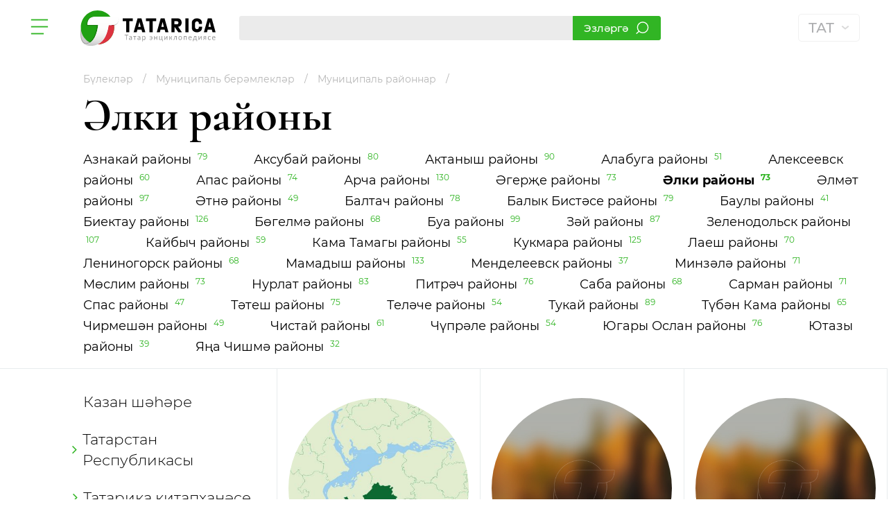

--- FILE ---
content_type: text/html; charset=UTF-8
request_url: https://tatarica.org/tat/razdely/municipalnye-obrazovaniya/municipalnye-rajony/lki-rajony
body_size: 12340
content:
<!DOCTYPE html>
<html lang="ru">
<head>

  <!--    -->
  <meta name="viewport" content="width=device-width, initial-scale=1">
  <meta charset="utf-8">

  <meta property="og:title" content="Tatarica" />
  <meta property="og:description" content="Татарская энциклопедия" />
  <meta property="og:image" content="https://tatarica.org/application/themes/tatarica/img/faviconTat.png" />

  <link rel="shortcut icon" href="/application/themes/tatarica/img/faviconTat.png" type="image/x-icon">

<!--  <link href="https://fonts.googleapis.com/css?family=Montserrat:100,100i,200,200i,300,300i,400,400i,500,500i,600,600i,700,700i,800,800i,900,900i&amp;subset=cyrillic,cyrillic-ext,latin-ext,vietnamese" rel="stylesheet">-->

<!--  FONTS -->
<!--  Montserrat font-->
  <link rel="preload" as="font" type="font/woff2"
        href="/application/themes/tatarica/fonts/Montserrat/montserrat-v14-cyrillic-ext_latin-ext_latin_cyrillic-300.woff2" crossorigin>
  <link rel="preload" as="font" type="font/woff2"
        href="/application/themes/tatarica/fonts/Montserrat/montserrat-v14-cyrillic-ext_latin-ext_latin_cyrillic-regular.woff2" crossorigin>
  <link rel="preload" as="font" type="font/woff2"
        href="/application/themes/tatarica/fonts/Montserrat/montserrat-v14-cyrillic-ext_latin-ext_latin_cyrillic-500.woff2" crossorigin>
  <link rel="preload" as="font" type="font/woff2"
        href="/application/themes/tatarica/fonts/Montserrat/montserrat-v14-cyrillic-ext_latin-ext_latin_cyrillic-700.woff2" crossorigin>

<!--  STYLES-->
<!--  assets-->
  <link rel="stylesheet" href="/application/themes/tatarica/assets/bootstrap-3.3.7/css/bootstrap.min.css">
  <link rel="stylesheet" href="/application/themes/tatarica/assets/bootstrap-3.3.7/css/bootstrap-theme.min.css">

  <link rel="stylesheet" href="/application/themes/tatarica/assets/slick/slick.css">
  <link rel="stylesheet" href="/application/themes/tatarica/assets/slick/slick-theme.css">

  <link rel="stylesheet" href="/application/themes/tatarica/assets/masonry-new/css/default.css">
  <link rel="stylesheet" href="/application/themes/tatarica/assets/masonry-new/css/component.css">

  <link rel="stylesheet" href="/application/themes/tatarica/assets/custom-scroll/jquery.mCustomScrollbar.min.css">

  <link rel="stylesheet" href="/application/themes/tatarica/assets/video-js/video-js.min.css">

<!--tatarica theme-->
  <link href="/application/files/cache/css/tatarica/tatarica.css?ts=1741077545" rel="stylesheet" type="text/css" media="all">
<!--  для корректного отображения панели управления системой - КОГДА ПОЛЬЗОВАТЕЛЬ ЗАЛОГИНЕН -->
  <link href="/application/files/cache/css/tatarica/tatarica-concrete.css?ts=1741077545" rel="stylesheet" type="text/css" media="all">
<!--  JQUERY-->

  
<title>Әлки районы :: Татарская энциклопедия TATARICA</title>

<meta name="generator" content="concrete5 - 8.4.0"/>
<link rel="canonical" href="https://tatarica.org/tat/razdely/municipalnye-obrazovaniya/municipalnye-rajony/lki-rajony">
<script type="text/javascript">
    var CCM_DISPATCHER_FILENAME = "/index.php";
    var CCM_CID = 6039;
    var CCM_EDIT_MODE = false;
    var CCM_ARRANGE_MODE = false;
    var CCM_IMAGE_PATH = "/concrete/images";
    var CCM_TOOLS_PATH = "/index.php/tools/required";
    var CCM_APPLICATION_URL = "https://tatarica.org";
    var CCM_REL = "";
    var CCM_ACTIVE_LOCALE = "tt_TT";
</script>

<link href="/concrete/css/font-awesome.css" rel="stylesheet" type="text/css" media="all">
<script type="text/javascript" src="/concrete/js/jquery.js"></script>
<!--[if lt IE 9]><script type="text/javascript" src="/concrete/js/ie/html5-shiv.js"></script><![endif]-->
<!--[if lt IE 9]><script type="text/javascript" src="/concrete/js/ie/respond.js"></script><![endif]-->
<!-- Yandex.Metrika counter -->
<script type="text/javascript" >
   (function(m,e,t,r,i,k,a){m[i]=m[i]||function(){(m[i].a=m[i].a||[]).push(arguments)};
   m[i].l=1*new Date();k=e.createElement(t),a=e.getElementsByTagName(t)[0],k.async=1,k.src=r,a.parentNode.insertBefore(k,a)})
   (window, document, "script", "https://mc.yandex.ru/metrika/tag.js", "ym");

   ym(52677412, "init", {
        clickmap:true,
        trackLinks:true,
        accurateTrackBounce:true,
        webvisor:true
   });
</script>
<noscript><div><img src="https://mc.yandex.ru/watch/52677412" style="position:absolute; left:-9999px;" alt="" /></div></noscript>
<!-- /Yandex.Metrika counter -->
</head>

<body class="tatarica">

<div class="ccm-page page-type-page-type-chapter page-template-page-template-chapter">
<!--по умолчанию белый-->
<header class="header-inner">

  <div class="container">
    <div class="inner-page-content-wrapper">
      <div class="zero-part">
        <div id="navigate-link" class="navigate-toggle"></div>
        <nav class="navigate">
    <div class="navigate-back">
        <svg xmlns="https://www.w3.org/2000/svg" xmlns:xlink="https://www.w3.org/1999/xlink" version="1.1" id="Слой_1" x="0px" y="0px" viewbox="0 0 436 840" preserveAspectRatio="xMinYMid" style="enable-background:new 0 0 436 840;" xml:space="preserve">
                    <style type="text/css">
                        .st4 {
                            fill-rule: evenodd;
                            clip-rule: evenodd;
                            fill: #40bd32;
                        }

                        .st5 {
                            fill-rule: evenodd;
                            clip-rule: evenodd;
                            fill: #55c449;
                        }

                    </style>
            <g xmlns="https://www.w3.org/2000/svg">
                <path class="st4" d="M402.9,445.9c0,0-128.1-45.7-163.2,66.1c-35.1,111.8-36.6,177.3-79.4,229.2C106,807,50,798.5,50,798.5v-670   c0,0,26.9,17.8,44.1,57.3c26.1,60,26.5,101.4,26.5,101.4s48.6-15.1,79.4,17.6s30.9,66.1,30.9,66.1s60.6-31.1,116.1-1.4   C402.2,399,402.9,445.9,402.9,445.9z"></path>
            </g>
            <g xmlns="https://www.w3.org/2000/svg">
                <path class="st5" d="M50,693.6c0,0,58.7,1.8,102.1-78.1c16.1-29.6,17.2-85.2,38.9-142.7c18.8-49.7,49.1-66.3,49.1-66.3   s-34-7.2-65.4,0c-31.4,7.3-51.3,29.4-51.3,29.4s3.8-38.2-29.3-73.6c-33.1-35.4-44-51.5-44-51.5V693.6z"></path>
            </g>
                  </svg>
    </div>
    <div class="navigate-header"></div>
    <div class="navigate-body scroll">
        <div class="navigate-body flex">
            <ul>
                                    <li>
                        <a class="first-level" href="/tat/chronograph">Хронограф</a>
                    </li>
                                    <li>
                        <a class="first-level" href="/tat/personalities">А дан Я га кадәр</a>
                    </li>
                                    <li>
                        <a class="first-level" href="/tat/personal_account">Личный кабинет</a>
                    </li>
                                    <li>
                        <a class="first-level" href="/tat/about_us_tat">Безнең турында</a>
                    </li>
                                    <li>
                        <a class="second-level" href="/tat/about_us_tat/tatar-enciklopediyase-avtorlary">Татар энциклопедиясе авторлары</a>
                    </li>
                                    <li>
                        <a class="second-level" href="/tat/about_us_tat/proekt-turynda">Tatarica проекты турында</a>
                    </li>
                                    <li>
                        <a class="second-level" href="/tat/about_us_tat/proekt-komandasy">Проект командасы</a>
                    </li>
                            </ul>
            <ul>
                                    <li>
                        <a class="first-level" href="/tat/razdely">Бүлекләр</a>
                    </li>
                                    <li>
                        <a class="second-level" href="/tat/razdely/kazan">Казан шәһәре</a>
                    </li>
                                    <li>
                        <a class="second-level" href="/tat/razdely/respublika-tatarstan">Татарстан Республикасы</a>
                    </li>
                                    <li>
                        <a class="second-level" href="/tat/razdely/tatarika-kitaphanse">Татарика китапханәсе</a>
                    </li>
                                    <li>
                        <a class="second-level" href="/tat/razdely/istoriya">Тарих</a>
                    </li>
                                    <li>
                        <a class="second-level" href="/tat/razdely/narody">Халыклар</a>
                    </li>
                                    <li>
                        <a class="second-level" href="/tat/razdely/nauka">Фән</a>
                    </li>
                                    <li>
                        <a class="second-level" href="/tat/razdely/obrazovanie">Мәгариф</a>
                    </li>
                                    <li>
                        <a class="second-level" href="/tat/razdely/zdravoohranenie">Сәламәтлек саклау</a>
                    </li>
                                    <li>
                        <a class="second-level" href="/tat/razdely/kultura">Мәдәният</a>
                    </li>
                                    <li>
                        <a class="second-level" href="/tat/razdely/religiya">Дин</a>
                    </li>
                                    <li>
                        <a class="second-level" href="/tat/razdely/priroda">Табигать</a>
                    </li>
                                    <li>
                        <a class="second-level" href="/tat/razdely/municipalnye-obrazovaniya">Муниципаль берәмлекләр</a>
                    </li>
                                    <li>
                        <a class="second-level" href="/tat/razdely/ekonomika">Икътисад</a>
                    </li>
                                    <li>
                        <a class="second-level" href="/tat/razdely/sport">Спорт</a>
                    </li>
                                    <li>
                        <a class="second-level" href="/tat/razdely/sredstva-massovoj-informacii">Массакүләм мәгълүмат чаралары</a>
                    </li>
                                    <li>
                        <a class="second-level" href="/tat/razdely/voennoe-delo">Хәрби эш</a>
                    </li>
                                    <li>
                        <a class="second-level" href="/tat/razdely/hh-jz-hronikasy">ХХ йөз хроникасы</a>
                    </li>
                                    <li>
                        <a class="second-level" href="/tat/razdely/hh-jz-hronikasy/vatandashlar">Ватандашлар</a>
                    </li>
                                    <li>
                        <a class="second-level" href="/tat/razdely/rossijskaya-federaciya">Татарлар күпләп яши торган урыннар</a>
                    </li>
                                    <li>
                        <a class="second-level" href="/tat/razdely/ischeznuvshie-naselennye-punkty">Юкка чыккан авыллар</a>
                    </li>
                            </ul>
        </div>
    </div>
    <div class="navigate-footer flex">
        <div class="navigate-footer-left">
            <p>© 2026. Tatarica.</p>
            <p>Татар энциклопедиясе</p>
        </div>
        <div class="navigate-footer-right">
            <p>Коммерциячел булмаган фәнни, мәдәни, уку-укыту проекты.</p>
        </div>
    </div>
</nav>        <a class="logo" href="/tat"><img src="/application/themes/tatarica/img/logo-tat.svg" alt=""></a>
      </div>
      <div class="first-part">
        <div class="toolbar">
    <div class="toolbar-wrapper">
        <form id="search" class="search flex"
              action="/tat/search">
            <input class="search-field" name="search" type="search" id="search_box" autocomplete="off" autocapitalize="off" spellcheck="false"
                   value="">
            <div class="search-control-panel">
                <button type="button" class="button search-microphone-button" id="voice_trigger" title="Голосовой поиск"></button>
                <button class="button search-button" id="search_button">Эзләргә</button>
            </div>
        </form>
    </div>
</div>

<link rel="stylesheet" type="text/css" href="/application/themes/tatarica/css/search.css" >
<script src="/application/themes/tatarica/js-original/search.js?1"></script>
<script type="text/javascript">
    var homepath = '/tat';
    $(document).ready(function () {
        $('#search_box').autoComplete({
            url: homepath + '/search/gethint',
        });
    });
</script>      </div>
      <div class="second-part ">  </div>

      <div class="third-part flex">

        <a class="search-icon-button" href="/tat/search"><span>Поиск</span></a>

                          <div class="lang">
  <div class="lang-current" data-locale="tt_TT">
    <span>ТАТ</span>
  </div>
  <div class="lang-dropdown">
    <ul>
                    <li data-locale="ru_RU">РУС</li>
                    <li data-locale="tt_TT">ТАТ</li>
            </ul>
  </div>
</div>        
      </div>

    </div>
  </div>

</header>
<main>
    <div class="chapter-page">

        <div id="articleListView">
            <div class="page-top">
                <div class="page-wrapper">
                    <div class="page-top-breadcrumbs" id="breadcrumbView">
                            <a onClick="breadcrumbsToChapters(0); refreshChapters(440)" data-index="0" style="cursor: pointer">
        <span>Бүлекләр</span>
    </a>
    <a onClick="breadcrumbsToChapters(1); refreshChapters(453)" data-index="1" style="cursor: pointer">
        <span>Муниципаль берәмлекләр</span>
    </a>
    <a onClick="breadcrumbsToChapters(2); refreshChapters(496)" data-index="2" style="cursor: pointer">
        <span>Муниципаль районнар</span>
    </a>
                    </div>
                    <div class="page-top-panel page-top-panel--2-rows">
                        <div id="selectedChapterView">
                            <div class="page-top-title">
    Әлки районы</div>                        </div>
                        <div class="page-top-navigation" id="subChaptersView">
                                <a onClick="refreshChapters(6037)" style="cursor: pointer">
                Азнакай районы                    <sup>
                79            </sup>
                    </a>
    <a onClick="refreshChapters(6038)" style="cursor: pointer">
                Аксубай районы                    <sup>
                80            </sup>
                    </a>
    <a onClick="refreshChapters(6879)" style="cursor: pointer">
                Актаныш районы                    <sup>
                90            </sup>
                    </a>
    <a onClick="refreshChapters(8400)" style="cursor: pointer">
                Алабуга районы                    <sup>
                51            </sup>
                    </a>
    <a onClick="refreshChapters(6880)" style="cursor: pointer">
                Алексеевск районы                    <sup>
                60            </sup>
                    </a>
    <a onClick="refreshChapters(5787)" style="cursor: pointer">
                Апас районы                    <sup>
                74            </sup>
                    </a>
    <a onClick="refreshChapters(2260)" style="cursor: pointer">
                Арча районы                    <sup>
                130            </sup>
                    </a>
    <a onClick="refreshChapters(5962)" style="cursor: pointer">
                Әгерҗе районы                    <sup>
                73            </sup>
                    </a>
    <a onClick="refreshChapters(6039)" style="cursor: pointer">
        <b>        Әлки районы                    <sup>
                73            </sup>
                </b>    </a>
    <a onClick="refreshChapters(6881)" style="cursor: pointer">
                Әлмәт районы                    <sup>
                97            </sup>
                    </a>
    <a onClick="refreshChapters(2200)" style="cursor: pointer">
                Әтнә районы                    <sup>
                49            </sup>
                    </a>
    <a onClick="refreshChapters(3851)" style="cursor: pointer">
                Балтач районы                    <sup>
                78            </sup>
                    </a>
    <a onClick="refreshChapters(22160)" style="cursor: pointer">
                Балык Бистәсе районы                    <sup>
                79            </sup>
                    </a>
    <a onClick="refreshChapters(8060)" style="cursor: pointer">
                Баулы районы                    <sup>
                41            </sup>
                    </a>
    <a onClick="refreshChapters(21027)" style="cursor: pointer">
                Биектау районы                    <sup>
                126            </sup>
                    </a>
    <a onClick="refreshChapters(6882)" style="cursor: pointer">
                Бөгелмә районы                    <sup>
                68            </sup>
                    </a>
    <a onClick="refreshChapters(8212)" style="cursor: pointer">
                Буа районы                    <sup>
                99            </sup>
                    </a>
    <a onClick="refreshChapters(8355)" style="cursor: pointer">
                Зәй районы                    <sup>
                87            </sup>
                    </a>
    <a onClick="refreshChapters(19432)" style="cursor: pointer">
                Зеленодольск районы                    <sup>
                107            </sup>
                    </a>
    <a onClick="refreshChapters(18338)" style="cursor: pointer">
                Кайбыч районы                    <sup>
                59            </sup>
                    </a>
    <a onClick="refreshChapters(18934)" style="cursor: pointer">
                Кама Тамагы районы                    <sup>
                55            </sup>
                    </a>
    <a onClick="refreshChapters(17124)" style="cursor: pointer">
                Кукмара районы                    <sup>
                125            </sup>
                    </a>
    <a onClick="refreshChapters(20112)" style="cursor: pointer">
                Лаеш районы                    <sup>
                70            </sup>
                    </a>
    <a onClick="refreshChapters(18100)" style="cursor: pointer">
                Лениногорск районы                    <sup>
                68            </sup>
                    </a>
    <a onClick="refreshChapters(20733)" style="cursor: pointer">
                Мамадыш районы                    <sup>
                133            </sup>
                    </a>
    <a onClick="refreshChapters(19292)" style="cursor: pointer">
                Менделеевск районы                    <sup>
                37            </sup>
                    </a>
    <a onClick="refreshChapters(12722)" style="cursor: pointer">
                Минзәлә районы                    <sup>
                71            </sup>
                    </a>
    <a onClick="refreshChapters(14843)" style="cursor: pointer">
                Мөслим районы                    <sup>
                73            </sup>
                    </a>
    <a onClick="refreshChapters(33460)" style="cursor: pointer">
                Нурлат районы                    <sup>
                83            </sup>
                    </a>
    <a onClick="refreshChapters(28969)" style="cursor: pointer">
                Питрәч районы                    <sup>
                76            </sup>
                    </a>
    <a onClick="refreshChapters(29888)" style="cursor: pointer">
                Саба районы                    <sup>
                68            </sup>
                    </a>
    <a onClick="refreshChapters(31787)" style="cursor: pointer">
                Сарман районы                    <sup>
                71            </sup>
                    </a>
    <a onClick="refreshChapters(29299)" style="cursor: pointer">
                Спас районы                    <sup>
                47            </sup>
                    </a>
    <a onClick="refreshChapters(36776)" style="cursor: pointer">
                Тәтеш районы                    <sup>
                75            </sup>
                    </a>
    <a onClick="refreshChapters(36953)" style="cursor: pointer">
                Теләче районы                    <sup>
                54            </sup>
                    </a>
    <a onClick="refreshChapters(31998)" style="cursor: pointer">
                Тукай районы                    <sup>
                89            </sup>
                    </a>
    <a onClick="refreshChapters(34946)" style="cursor: pointer">
                Түбән Кама районы                    <sup>
                65            </sup>
                    </a>
    <a onClick="refreshChapters(37203)" style="cursor: pointer">
                Чирмешән районы                    <sup>
                49            </sup>
                    </a>
    <a onClick="refreshChapters(37626)" style="cursor: pointer">
                Чистай районы                    <sup>
                61            </sup>
                    </a>
    <a onClick="refreshChapters(16475)" style="cursor: pointer">
                Чүпрәле районы                    <sup>
                54            </sup>
                    </a>
    <a onClick="refreshChapters(9971)" style="cursor: pointer">
                Югары Ослан районы                    <sup>
                76            </sup>
                    </a>
    <a onClick="refreshChapters(33361)" style="cursor: pointer">
                Ютазы районы                    <sup>
                39            </sup>
                    </a>
    <a onClick="refreshChapters(32761)" style="cursor: pointer">
                Яңа Чишмә районы                    <sup>
                32            </sup>
                    </a>
                        </div>
                        <div class="chapter-page-filters filters">
                            <div class="chapter-page-filters__block filters__block" id="selectListView">
                                        <div class="custom-select" data-parentCID="440">
        <div class="custom-select__select">
            <div class="custom-select__select-text">Муниципаль берәмлекләр</div>
            <div class="custom-select__trigger">
                <div class="custom-select__trigger-arrow"></div>
            </div>
        </div>
        <div class="custom-select__dropdown">
            <ul>
                                                        <li  data-CID="440">
                        Все                    </li>
                                                        <li  data-CID="539">
                        Казан шәһәре                    </li>
                                                        <li  data-CID="443">
                        Татарстан Республикасы                    </li>
                                                        <li  data-CID="27043">
                        Татарика китапханәсе                    </li>
                                                        <li  data-CID="446">
                        Тарих                    </li>
                                                        <li  data-CID="444">
                        Халыклар                    </li>
                                                        <li  data-CID="447">
                        Фән                    </li>
                                                        <li  data-CID="448">
                        Мәгариф                    </li>
                                                        <li  data-CID="449">
                        Сәламәтлек саклау                    </li>
                                                        <li  data-CID="450">
                        Мәдәният                    </li>
                                                        <li  data-CID="451">
                        Дин                    </li>
                                                        <li class="current" data-CID="453">
                        Муниципаль берәмлекләр                    </li>
                                                        <li  data-CID="452">
                        Табигать                    </li>
                                                        <li  data-CID="454">
                        Икътисад                    </li>
                                                        <li  data-CID="455">
                        Спорт                    </li>
                                                        <li  data-CID="456">
                        Массакүләм мәгълүмат чаралары                    </li>
                                                        <li  data-CID="457">
                        Хәрби эш                    </li>
                                                        <li  data-CID="1633">
                        ХХ йөз хроникасы                    </li>
                                                        <li  data-CID="2107">
                        Төп мәкалә                    </li>
                                                        <li  data-CID="7443">
                        Татарлар күпләп яши торган урыннар                    </li>
                                                        <li  data-CID="9290">
                        Юкка чыккан авыллар                    </li>
                                                        <li  data-CID="17146">
                        Өстәмә                    </li>
                                                        <li  data-CID="33173">
                        «Минем укытучым / Укытучым минем» Республика конкурсы җиңүчеләре һәм призерлары                    </li>
                                                        <li  data-CID="33909">
                        Конференцияләр                    </li>
                            </ul>
        </div>
    </div>
        <div class="custom-select" data-parentCID="453">
        <div class="custom-select__select">
            <div class="custom-select__select-text">Муниципаль районнар</div>
            <div class="custom-select__trigger">
                <div class="custom-select__trigger-arrow"></div>
            </div>
        </div>
        <div class="custom-select__dropdown">
            <ul>
                                                        <li  data-CID="453">
                        Все                    </li>
                                                        <li  data-CID="474">
                        Шәһәр округлары                    </li>
                                                        <li  data-CID="486">
                        Шәһәр җирлекләре                    </li>
                                                        <li class="current" data-CID="496">
                        Муниципаль районнар                    </li>
                            </ul>
        </div>
    </div>
        <div class="custom-select" data-parentCID="496">
        <div class="custom-select__select">
            <div class="custom-select__select-text">Әлки районы</div>
            <div class="custom-select__trigger">
                <div class="custom-select__trigger-arrow"></div>
            </div>
        </div>
        <div class="custom-select__dropdown">
            <ul>
                                                        <li  data-CID="496">
                        Все                    </li>
                                                        <li  data-CID="6037">
                        Азнакай районы                    </li>
                                                        <li  data-CID="6038">
                        Аксубай районы                    </li>
                                                        <li  data-CID="6879">
                        Актаныш районы                    </li>
                                                        <li  data-CID="8400">
                        Алабуга районы                    </li>
                                                        <li  data-CID="6880">
                        Алексеевск районы                    </li>
                                                        <li  data-CID="5787">
                        Апас районы                    </li>
                                                        <li  data-CID="2260">
                        Арча районы                    </li>
                                                        <li  data-CID="5962">
                        Әгерҗе районы                    </li>
                                                        <li class="current" data-CID="6039">
                        Әлки районы                    </li>
                                                        <li  data-CID="6881">
                        Әлмәт районы                    </li>
                                                        <li  data-CID="2200">
                        Әтнә районы                    </li>
                                                        <li  data-CID="3851">
                        Балтач районы                    </li>
                                                        <li  data-CID="22160">
                        Балык Бистәсе районы                    </li>
                                                        <li  data-CID="8060">
                        Баулы районы                    </li>
                                                        <li  data-CID="21027">
                        Биектау районы                    </li>
                                                        <li  data-CID="6882">
                        Бөгелмә районы                    </li>
                                                        <li  data-CID="8212">
                        Буа районы                    </li>
                                                        <li  data-CID="8355">
                        Зәй районы                    </li>
                                                        <li  data-CID="19432">
                        Зеленодольск районы                    </li>
                                                        <li  data-CID="18338">
                        Кайбыч районы                    </li>
                                                        <li  data-CID="18934">
                        Кама Тамагы районы                    </li>
                                                        <li  data-CID="17124">
                        Кукмара районы                    </li>
                                                        <li  data-CID="20112">
                        Лаеш районы                    </li>
                                                        <li  data-CID="18100">
                        Лениногорск районы                    </li>
                                                        <li  data-CID="20733">
                        Мамадыш районы                    </li>
                                                        <li  data-CID="19292">
                        Менделеевск районы                    </li>
                                                        <li  data-CID="12722">
                        Минзәлә районы                    </li>
                                                        <li  data-CID="14843">
                        Мөслим районы                    </li>
                                                        <li  data-CID="33460">
                        Нурлат районы                    </li>
                                                        <li  data-CID="28969">
                        Питрәч районы                    </li>
                                                        <li  data-CID="29888">
                        Саба районы                    </li>
                                                        <li  data-CID="31787">
                        Сарман районы                    </li>
                                                        <li  data-CID="29299">
                        Спас районы                    </li>
                                                        <li  data-CID="36776">
                        Тәтеш районы                    </li>
                                                        <li  data-CID="36953">
                        Теләче районы                    </li>
                                                        <li  data-CID="31998">
                        Тукай районы                    </li>
                                                        <li  data-CID="34946">
                        Түбән Кама районы                    </li>
                                                        <li  data-CID="37203">
                        Чирмешән районы                    </li>
                                                        <li  data-CID="37626">
                        Чистай районы                    </li>
                                                        <li  data-CID="16475">
                        Чүпрәле районы                    </li>
                                                        <li  data-CID="9971">
                        Югары Ослан районы                    </li>
                                                        <li  data-CID="33361">
                        Ютазы районы                    </li>
                                                        <li  data-CID="32761">
                        Яңа Чишмә районы                    </li>
                            </ul>
        </div>
    </div>
                            </div>
                            <div class="close-all-filters" onClick="closeAllFilters();">&nbsp;</div>
                        </div>
                    </div>
                </div>
            </div>

            <div class="chapter-page-main">
                <div class="page-wrapper">
                    <div class="row">
                        <div class="col-xs-12 col-sm-4 col-md-3 chapter-page-sidebar">
                            <div class="chapter-page-sidebar-menu">
                                <div class="sidebar-menu" id="chaptersView">
                                        <div class="panel-group " id="accordion">
                    <div class="panel panel-default ">

                <div class="panel-heading">
                    <div class="panel-title" onClick="refreshChapters(539)">
                        <a data-toggle="collapse" data-parent="#accordion" href="#collapse-539" >
                            <i class="arrow fa fa-angle-right"></i>
                            Казан шәһәре                        </a>
                    </div>
                </div>
                <div id="collapse-539" class="panel-collapse collapse ">
                    <div class="panel-body">
                                            </div>
                </div>
            </div>
                    <div class="panel panel-default sub-menu">

                <div class="panel-heading">
                    <div class="panel-title" onClick="refreshChapters(443)">
                        <a data-toggle="collapse" data-parent="#accordion" href="#collapse-443" >
                            <i class="arrow fa fa-angle-right"></i>
                            Татарстан Республикасы                        </a>
                    </div>
                </div>
                <div id="collapse-443" class="panel-collapse collapse ">
                    <div class="panel-body">
                                                    <a onClick="refreshChapters(2034)" class="">
                                Шәхесләр                            </a>
                                            </div>
                </div>
            </div>
                    <div class="panel panel-default sub-menu">

                <div class="panel-heading">
                    <div class="panel-title" onClick="refreshChapters(27043)">
                        <a data-toggle="collapse" data-parent="#accordion" href="#collapse-27043" >
                            <i class="arrow fa fa-angle-right"></i>
                            Татарика китапханәсе                        </a>
                    </div>
                </div>
                <div id="collapse-27043" class="panel-collapse collapse ">
                    <div class="panel-body">
                                                    <a onClick="refreshChapters(15263)" class="">
                                Татар энциклопедиясе һәм төбәкне өйрәнү институты басмалары                            </a>
                                                    <a onClick="refreshChapters(27052)" class="">
                                Татарстан табигате                            </a>
                                                    <a onClick="refreshChapters(22973)" class="">
                                Научный Татарстан                            </a>
                                                    <a onClick="refreshChapters(32537)" class="">
                                Татарстан тарихы                            </a>
                                                    <a onClick="refreshChapters(35683)" class="">
                                Күренекле шәхесләребез. Видеосерия                            </a>
                                                    <a onClick="refreshChapters(36303)" class="">
                                Шәхесләребез турында                            </a>
                                                    <a onClick="refreshChapters(36562)" class="">
                                Татарстан Фәннәр академиясе галимнәре хезмәтләре                            </a>
                                            </div>
                </div>
            </div>
                    <div class="panel panel-default sub-menu">

                <div class="panel-heading">
                    <div class="panel-title" onClick="refreshChapters(446)">
                        <a data-toggle="collapse" data-parent="#accordion" href="#collapse-446" >
                            <i class="arrow fa fa-angle-right"></i>
                            Тарих                        </a>
                    </div>
                </div>
                <div id="collapse-446" class="panel-collapse collapse ">
                    <div class="panel-body">
                                                    <a onClick="refreshChapters(461)" class="">
                                Борынгы тарих                            </a>
                                                    <a onClick="refreshChapters(467)" class="">
                                Урта гасырлар                            </a>
                                                    <a onClick="refreshChapters(480)" class="">
                                Яңа тарих                            </a>
                                                    <a onClick="refreshChapters(492)" class="">
                                Өр-яңа тарих                            </a>
                                            </div>
                </div>
            </div>
                    <div class="panel panel-default sub-menu">

                <div class="panel-heading">
                    <div class="panel-title" onClick="refreshChapters(444)">
                        <a data-toggle="collapse" data-parent="#accordion" href="#collapse-444" >
                            <i class="arrow fa fa-angle-right"></i>
                            Халыклар                        </a>
                    </div>
                </div>
                <div id="collapse-444" class="panel-collapse collapse ">
                    <div class="panel-body">
                                                    <a onClick="refreshChapters(460)" class="">
                                Татарстан территориясендә борынгы халыклар                            </a>
                                                    <a onClick="refreshChapters(466)" class="">
                                Татарлар                            </a>
                                                    <a onClick="refreshChapters(479)" class="">
                                Руслар                            </a>
                                                    <a onClick="refreshChapters(491)" class="">
                                Чувашлар                            </a>
                                                    <a onClick="refreshChapters(501)" class="">
                                Марилар                            </a>
                                                    <a onClick="refreshChapters(506)" class="">
                                Мордвалар                            </a>
                                                    <a onClick="refreshChapters(509)" class="">
                                Удмуртлар                            </a>
                                                    <a onClick="refreshChapters(6146)" class="">
                                Башкортлар                            </a>
                                            </div>
                </div>
            </div>
                    <div class="panel panel-default sub-menu">

                <div class="panel-heading">
                    <div class="panel-title" onClick="refreshChapters(447)">
                        <a data-toggle="collapse" data-parent="#accordion" href="#collapse-447" >
                            <i class="arrow fa fa-angle-right"></i>
                            Фән                        </a>
                    </div>
                </div>
                <div id="collapse-447" class="panel-collapse collapse ">
                    <div class="panel-body">
                                                    <a onClick="refreshChapters(462)" class="">
                                Шәхесләр                            </a>
                                                    <a onClick="refreshChapters(468)" class="">
                                Фәнни мәктәпләр                            </a>
                                                    <a onClick="refreshChapters(526)" class="">
                                Фәнни оешмалар                            </a>
                                                    <a onClick="refreshChapters(2031)" class="">
                                Фәнни җәмгыятьләр                            </a>
                                                    <a onClick="refreshChapters(9022)" class="">
                                Гигиена                            </a>
                                            </div>
                </div>
            </div>
                    <div class="panel panel-default sub-menu">

                <div class="panel-heading">
                    <div class="panel-title" onClick="refreshChapters(448)">
                        <a data-toggle="collapse" data-parent="#accordion" href="#collapse-448" >
                            <i class="arrow fa fa-angle-right"></i>
                            Мәгариф                        </a>
                    </div>
                </div>
                <div id="collapse-448" class="panel-collapse collapse ">
                    <div class="panel-body">
                                                    <a onClick="refreshChapters(463)" class="">
                                Башлангыч белем                            </a>
                                                    <a onClick="refreshChapters(469)" class="">
                                Урта белем                            </a>
                                                    <a onClick="refreshChapters(481)" class="">
                                Махсус урта белем                            </a>
                                                    <a onClick="refreshChapters(493)" class="">
                                Югары белем                            </a>
                                                    <a onClick="refreshChapters(6847)" class="">
                                Шәхесләр                            </a>
                                            </div>
                </div>
            </div>
                    <div class="panel panel-default sub-menu">

                <div class="panel-heading">
                    <div class="panel-title" onClick="refreshChapters(449)">
                        <a data-toggle="collapse" data-parent="#accordion" href="#collapse-449" >
                            <i class="arrow fa fa-angle-right"></i>
                            Сәламәтлек саклау                        </a>
                    </div>
                </div>
                <div id="collapse-449" class="panel-collapse collapse ">
                    <div class="panel-body">
                                                    <a onClick="refreshChapters(472)" class="">
                                Оешмалар                            </a>
                                                    <a onClick="refreshChapters(482)" class="">
                                Шәхесләр                            </a>
                                            </div>
                </div>
            </div>
                    <div class="panel panel-default sub-menu">

                <div class="panel-heading">
                    <div class="panel-title" onClick="refreshChapters(450)">
                        <a data-toggle="collapse" data-parent="#accordion" href="#collapse-450" >
                            <i class="arrow fa fa-angle-right"></i>
                            Мәдәният                        </a>
                    </div>
                </div>
                <div id="collapse-450" class="panel-collapse collapse ">
                    <div class="panel-body">
                                                    <a onClick="refreshChapters(464)" class="">
                                Әдәбият                            </a>
                                                    <a onClick="refreshChapters(470)" class="">
                                Халык иҗаты                            </a>
                                                    <a onClick="refreshChapters(483)" class="">
                                Сәнгать                            </a>
                                                    <a onClick="refreshChapters(1622)" class="">
                                Музейлар                            </a>
                                                    <a onClick="refreshChapters(6609)" class="">
                                Нәшриятлар                            </a>
                                                    <a onClick="refreshChapters(6610)" class="">
                                Китапханәләр                            </a>
                                                    <a onClick="refreshChapters(6611)" class="">
                                Кинематограф                            </a>
                                                    <a onClick="refreshChapters(8305)" class="">
                                Фестивальләр                            </a>
                                            </div>
                </div>
            </div>
                    <div class="panel panel-default sub-menu">

                <div class="panel-heading">
                    <div class="panel-title" onClick="refreshChapters(451)">
                        <a data-toggle="collapse" data-parent="#accordion" href="#collapse-451" >
                            <i class="arrow fa fa-angle-right"></i>
                            Дин                        </a>
                    </div>
                </div>
                <div id="collapse-451" class="panel-collapse collapse ">
                    <div class="panel-body">
                                                    <a onClick="refreshChapters(465)" class="">
                                Ислам                            </a>
                                                    <a onClick="refreshChapters(471)" class="">
                                Христиан дине                            </a>
                                                    <a onClick="refreshChapters(484)" class="">
                                Яһүд дине                            </a>
                                                    <a onClick="refreshChapters(494)" class="">
                                Будда дине                            </a>
                                            </div>
                </div>
            </div>
                    <div class="panel panel-default sub-menu">

                <div class="panel-heading">
                    <div class="panel-title" onClick="refreshChapters(453)">
                        <a data-toggle="collapse" data-parent="#accordion" href="#collapse-453" class="active-link">
                            <i class="arrow fa fa-angle-right"></i>
                            Муниципаль берәмлекләр                        </a>
                    </div>
                </div>
                <div id="collapse-453" class="panel-collapse collapse in">
                    <div class="panel-body">
                                                    <a onClick="refreshChapters(474)" class="">
                                Шәһәр округлары                            </a>
                                                    <a onClick="refreshChapters(486)" class="">
                                Шәһәр җирлекләре                            </a>
                                                    <a onClick="refreshChapters(496)" class="active-link">
                                Муниципаль районнар                            </a>
                                            </div>
                </div>
            </div>
                    <div class="panel panel-default sub-menu">

                <div class="panel-heading">
                    <div class="panel-title" onClick="refreshChapters(452)">
                        <a data-toggle="collapse" data-parent="#accordion" href="#collapse-452" >
                            <i class="arrow fa fa-angle-right"></i>
                            Табигать                        </a>
                    </div>
                </div>
                <div id="collapse-452" class="panel-collapse collapse ">
                    <div class="panel-body">
                                                    <a onClick="refreshChapters(473)" class="">
                                Геологик төзелеше                            </a>
                                                    <a onClick="refreshChapters(485)" class="">
                                Рельеф                            </a>
                                                    <a onClick="refreshChapters(495)" class="">
                                Климат                            </a>
                                                    <a onClick="refreshChapters(502)" class="">
                                Гидрографик челтәр төзелеше                            </a>
                                                    <a onClick="refreshChapters(507)" class="">
                                Үсемлекләр                            </a>
                                                    <a onClick="refreshChapters(510)" class="">
                                Хайваннар                            </a>
                                                    <a onClick="refreshChapters(511)" class="">
                                Туфраклар                            </a>
                                                    <a onClick="refreshChapters(512)" class="">
                                Табигый ресурслар                            </a>
                                                    <a onClick="refreshChapters(513)" class="">
                                Табигатьне саклау                            </a>
                                                    <a onClick="refreshChapters(700)" class="">
                                Гөмбәләр                            </a>
                                                    <a onClick="refreshChapters(770)" class="">
                                Микроорганизмнар                            </a>
                                                    <a onClick="refreshChapters(2448)" class="">
                                Физик-географик районнар                            </a>
                                            </div>
                </div>
            </div>
                    <div class="panel panel-default sub-menu">

                <div class="panel-heading">
                    <div class="panel-title" onClick="refreshChapters(454)">
                        <a data-toggle="collapse" data-parent="#accordion" href="#collapse-454" >
                            <i class="arrow fa fa-angle-right"></i>
                            Икътисад                        </a>
                    </div>
                </div>
                <div id="collapse-454" class="panel-collapse collapse ">
                    <div class="panel-body">
                                                    <a onClick="refreshChapters(475)" class="">
                                Сәнәгать                            </a>
                                                    <a onClick="refreshChapters(487)" class="">
                                Авыл хуҗалыгы                            </a>
                                                    <a onClick="refreshChapters(497)" class="">
                                Транспорт                            </a>
                                                    <a onClick="refreshChapters(503)" class="">
                                Связь                            </a>
                                                    <a onClick="refreshChapters(508)" class="">
                                Банклар                            </a>
                                            </div>
                </div>
            </div>
                    <div class="panel panel-default sub-menu">

                <div class="panel-heading">
                    <div class="panel-title" onClick="refreshChapters(455)">
                        <a data-toggle="collapse" data-parent="#accordion" href="#collapse-455" >
                            <i class="arrow fa fa-angle-right"></i>
                            Спорт                        </a>
                    </div>
                </div>
                <div id="collapse-455" class="panel-collapse collapse ">
                    <div class="panel-body">
                                                    <a onClick="refreshChapters(476)" class="">
                                Спорт төрләре                            </a>
                                                    <a onClick="refreshChapters(488)" class="">
                                Спорт клублары                            </a>
                                                    <a onClick="refreshChapters(498)" class="">
                                Спорт җәмгыятләре                            </a>
                                                    <a onClick="refreshChapters(504)" class="">
                                Спорт корылмалары                            </a>
                                                    <a onClick="refreshChapters(6832)" class="">
                                Шәхесләр                            </a>
                                            </div>
                </div>
            </div>
                    <div class="panel panel-default sub-menu">

                <div class="panel-heading">
                    <div class="panel-title" onClick="refreshChapters(456)">
                        <a data-toggle="collapse" data-parent="#accordion" href="#collapse-456" >
                            <i class="arrow fa fa-angle-right"></i>
                            Массакүләм мәгълүмат чаралары                        </a>
                    </div>
                </div>
                <div id="collapse-456" class="panel-collapse collapse ">
                    <div class="panel-body">
                                                    <a onClick="refreshChapters(477)" class="">
                                Телекомпанияләр                            </a>
                                                    <a onClick="refreshChapters(489)" class="">
                                Радио                            </a>
                                                    <a onClick="refreshChapters(499)" class="">
                                Вакытлы матбугат                            </a>
                                                    <a onClick="refreshChapters(505)" class="">
                                Интернет-матбугат                            </a>
                                                    <a onClick="refreshChapters(6667)" class="">
                                Шәхесләр                            </a>
                                            </div>
                </div>
            </div>
                    <div class="panel panel-default sub-menu">

                <div class="panel-heading">
                    <div class="panel-title" onClick="refreshChapters(457)">
                        <a data-toggle="collapse" data-parent="#accordion" href="#collapse-457" >
                            <i class="arrow fa fa-angle-right"></i>
                            Хәрби эш                        </a>
                    </div>
                </div>
                <div id="collapse-457" class="panel-collapse collapse ">
                    <div class="panel-body">
                                                    <a onClick="refreshChapters(478)" class="">
                                Сугышлар                            </a>
                                                    <a onClick="refreshChapters(490)" class="">
                                Корал                            </a>
                                                    <a onClick="refreshChapters(500)" class="">
                                Гаскәри берләшмәләр                            </a>
                                                    <a onClick="refreshChapters(2304)" class="">
                                Шәхесләр                            </a>
                                            </div>
                </div>
            </div>
                    <div class="panel panel-default sub-menu">

                <div class="panel-heading">
                    <div class="panel-title" onClick="refreshChapters(1633)">
                        <a data-toggle="collapse" data-parent="#accordion" href="#collapse-1633" >
                            <i class="arrow fa fa-angle-right"></i>
                            ХХ йөз хроникасы                        </a>
                    </div>
                </div>
                <div id="collapse-1633" class="panel-collapse collapse ">
                    <div class="panel-body">
                                                    <a onClick="refreshChapters(1636)" class="">
                                Ватандашлар                            </a>
                                            </div>
                </div>
            </div>
                    <div class="panel panel-default ">

                <div class="panel-heading">
                    <div class="panel-title" onClick="refreshChapters(2107)">
                        <a data-toggle="collapse" data-parent="#accordion" href="#collapse-2107" >
                            <i class="arrow fa fa-angle-right"></i>
                            Төп мәкалә                        </a>
                    </div>
                </div>
                <div id="collapse-2107" class="panel-collapse collapse ">
                    <div class="panel-body">
                                            </div>
                </div>
            </div>
                    <div class="panel panel-default sub-menu">

                <div class="panel-heading">
                    <div class="panel-title" onClick="refreshChapters(7443)">
                        <a data-toggle="collapse" data-parent="#accordion" href="#collapse-7443" >
                            <i class="arrow fa fa-angle-right"></i>
                            Татарлар күпләп яши торган урыннар                        </a>
                    </div>
                </div>
                <div id="collapse-7443" class="panel-collapse collapse ">
                    <div class="panel-body">
                                                    <a onClick="refreshChapters(16371)" class="">
                                Адыгея Республикасы                            </a>
                                                    <a onClick="refreshChapters(14921)" class="">
                                Архангельск өлкәсе                            </a>
                                                    <a onClick="refreshChapters(14922)" class="">
                                Әстерхан өлкәсе                            </a>
                                                    <a onClick="refreshChapters(13669)" class="">
                                Башкортстан Республикасы                            </a>
                                                    <a onClick="refreshChapters(14957)" class="">
                                Волгоград өлкәсе                            </a>
                                                    <a onClick="refreshChapters(14967)" class="">
                                Иваново өлкәсе                            </a>
                                                    <a onClick="refreshChapters(14913)" class="">
                                Иркутск өлкәсе                            </a>
                                                    <a onClick="refreshChapters(15000)" class="">
                                Калининград өлкәсе                            </a>
                                                    <a onClick="refreshChapters(16843)" class="">
                                Карелия Республикасы                            </a>
                                                    <a onClick="refreshChapters(14919)" class="">
                                Кемерово өлкәсе                            </a>
                                                    <a onClick="refreshChapters(14295)" class="">
                                Киров өлкәсе                            </a>
                                                    <a onClick="refreshChapters(16846)" class="">
                                Коми Республикасы                            </a>
                                                    <a onClick="refreshChapters(15106)" class="">
                                Кострома өлкәсе                            </a>
                                                    <a onClick="refreshChapters(15108)" class="">
                                Краснодар крае                            </a>
                                                    <a onClick="refreshChapters(14034)" class="">
                                Красноярск крае                            </a>
                                                    <a onClick="refreshChapters(15208)" class="">
                                Курган өлкәсе                            </a>
                                                    <a onClick="refreshChapters(15227)" class="">
                                Ленинград өлкәсе                            </a>
                                                    <a onClick="refreshChapters(15254)" class="">
                                Магадан өлкәсе                            </a>
                                                    <a onClick="refreshChapters(16911)" class="">
                                Мари Республикасы                            </a>
                                                    <a onClick="refreshChapters(15256)" class="">
                                Мәскәү өлкәсе                            </a>
                                                    <a onClick="refreshChapters(9234)" class="">
                                Мордва Республикасы                            </a>
                                                    <a onClick="refreshChapters(15276)" class="">
                                Мурманск өлкәсе                            </a>
                                                    <a onClick="refreshChapters(14223)" class="">
                                Новосибирск өлкәсе                            </a>
                                                    <a onClick="refreshChapters(15477)" class="">
                                Омск өлкәсе                            </a>
                                                    <a onClick="refreshChapters(7444)" class="">
                                Оренбург өлкәсе                            </a>
                                                    <a onClick="refreshChapters(13723)" class="">
                                Пенза өлкәсе                            </a>
                                                    <a onClick="refreshChapters(14340)" class="">
                                Пермь крае                            </a>
                                                    <a onClick="refreshChapters(17102)" class="">
                                Рязань өлкәсе                            </a>
                                                    <a onClick="refreshChapters(13737)" class="">
                                Самара өлкәсе                            </a>
                                                    <a onClick="refreshChapters(17201)" class="">
                                Саратов өлкәсе                            </a>
                                                    <a onClick="refreshChapters(17033)" class="">
                                Саха Республикасы                            </a>
                                                    <a onClick="refreshChapters(17210)" class="">
                                Сахалин өлкәсе                            </a>
                                                    <a onClick="refreshChapters(13729)" class="">
                                Свердловск өлкәсе                            </a>
                                                    <a onClick="refreshChapters(17270)" class="">
                                Ставрополь крае                            </a>
                                                    <a onClick="refreshChapters(17414)" class="">
                                Томск өлкәсе                            </a>
                                                    <a onClick="refreshChapters(17488)" class="">
                                Төмән өлкәсе                            </a>
                                                    <a onClick="refreshChapters(17424)" class="">
                                Тула өлкәсе                            </a>
                                                    <a onClick="refreshChapters(14716)" class="">
                                Түбән Новгород өлкәсе                            </a>
                                                    <a onClick="refreshChapters(14290)" class="">
                                Удмурт Республикасы                            </a>
                                                    <a onClick="refreshChapters(13738)" class="">
                                Ульяновск өлкәсе                            </a>
                                                    <a onClick="refreshChapters(17771)" class="">
                                Хабаровск крае                            </a>
                                                    <a onClick="refreshChapters(8851)" class="">
                                Чиләбе өлкәсе                            </a>
                                                    <a onClick="refreshChapters(14829)" class="">
                                Чуаш Республикасы                            </a>
                                                    <a onClick="refreshChapters(16159)" class="">
                                Литва                            </a>
                                            </div>
                </div>
            </div>
                    <div class="panel panel-default ">

                <div class="panel-heading">
                    <div class="panel-title" onClick="refreshChapters(9290)">
                        <a data-toggle="collapse" data-parent="#accordion" href="#collapse-9290" >
                            <i class="arrow fa fa-angle-right"></i>
                            Юкка чыккан авыллар                        </a>
                    </div>
                </div>
                <div id="collapse-9290" class="panel-collapse collapse ">
                    <div class="panel-body">
                                            </div>
                </div>
            </div>
                    <div class="panel panel-default ">

                <div class="panel-heading">
                    <div class="panel-title" onClick="refreshChapters(17146)">
                        <a data-toggle="collapse" data-parent="#accordion" href="#collapse-17146" >
                            <i class="arrow fa fa-angle-right"></i>
                            Өстәмә                        </a>
                    </div>
                </div>
                <div id="collapse-17146" class="panel-collapse collapse ">
                    <div class="panel-body">
                                            </div>
                </div>
            </div>
                    <div class="panel panel-default ">

                <div class="panel-heading">
                    <div class="panel-title" onClick="refreshChapters(33173)">
                        <a data-toggle="collapse" data-parent="#accordion" href="#collapse-33173" >
                            <i class="arrow fa fa-angle-right"></i>
                            «Минем укытучым / Укытучым минем» Республика конкурсы җиңүчеләре һәм призерлары                        </a>
                    </div>
                </div>
                <div id="collapse-33173" class="panel-collapse collapse ">
                    <div class="panel-body">
                                            </div>
                </div>
            </div>
                    <div class="panel panel-default ">

                <div class="panel-heading">
                    <div class="panel-title" onClick="refreshChapters(33909)">
                        <a data-toggle="collapse" data-parent="#accordion" href="#collapse-33909" >
                            <i class="arrow fa fa-angle-right"></i>
                            Конференцияләр                        </a>
                    </div>
                </div>
                <div id="collapse-33909" class="panel-collapse collapse ">
                    <div class="panel-body">
                                            </div>
                </div>
            </div>
            </div>


                                </div>
                            </div>
                        </div>
                        <div class="col-xs-12 col-sm-8 col-md-9 chapter-page-content">
                            <div class="tat-grid">
                              <div class="row" id="articlesView">
                                  
    <div id="articles">
                                            <div class="col-xs-12 col-sm-6 col-lg-4 tat-grid-block bordered">
    <a href="/tat/razdely/municipalnye-obrazovaniya/municipalnye-rajony/lki-rajony/lki-rajony" target="_blank">
        <div class="circle"></div>
        <div class="tat-grid-block-img">
            <img src="/application/files/thumbnails/file_manager_500x500/6715/3848/8054/alkeevskij_karta.jpg" alt="">
        </div>
        <div class="tat-grid-block__footer">
            <div class="tat-grid-block-title">
                Әлки районы. Белешмә            </div>
        </div>
    </a>
</div>                                            <div class="col-xs-12 col-sm-6 col-lg-4 tat-grid-block bordered">
    <a href="/tat/razdely/municipalnye-obrazovaniya/municipalnye-rajony/lki-rajony/lki-rajony-1" target="_blank">
        <div class="circle"></div>
        <div class="tat-grid-block-img">
            <img src="/application/themes/tatarica/img/thumbnails/500.jpg" alt="">
        </div>
        <div class="tat-grid-block__footer">
            <div class="tat-grid-block-title">
                Әлки районы            </div>
        </div>
    </a>
</div>                                            <div class="col-xs-12 col-sm-6 col-lg-4 tat-grid-block bordered">
    <a href="/tat/razdely/municipalnye-obrazovaniya/municipalnye-rajony/lki-rajony/bazarly-matak" target="_blank">
        <div class="circle"></div>
        <div class="tat-grid-block-img">
            <img src="/application/themes/tatarica/img/thumbnails/500.jpg" alt="">
        </div>
        <div class="tat-grid-block__footer">
            <div class="tat-grid-block-title">
                Базарлы Матак            </div>
        </div>
    </a>
</div>                                            <div class="col-xs-12 col-sm-6 col-lg-4 tat-grid-block bordered">
    <a href="/tat/razdely/municipalnye-obrazovaniya/municipalnye-rajony/lki-rajony/yuhmachy" target="_blank">
        <div class="circle"></div>
        <div class="tat-grid-block-img">
            <img src="/application/themes/tatarica/img/thumbnails/500.jpg" alt="">
        </div>
        <div class="tat-grid-block__footer">
            <div class="tat-grid-block-title">
                Юхмачы            </div>
        </div>
    </a>
</div>                                            <div class="col-xs-12 col-sm-6 col-lg-4 tat-grid-block bordered">
    <a href="/tat/razdely/municipalnye-obrazovaniya/municipalnye-rajony/lki-rajony/joldyz" target="_blank">
        <div class="circle"></div>
        <div class="tat-grid-block-img">
            <img src="/application/themes/tatarica/img/thumbnails/500.jpg" alt="">
        </div>
        <div class="tat-grid-block__footer">
            <div class="tat-grid-block-title">
                Йолдыз            </div>
        </div>
    </a>
</div>                                            <div class="col-xs-12 col-sm-6 col-lg-4 tat-grid-block bordered">
    <a href="/tat/razdely/municipalnye-obrazovaniya/municipalnye-rajony/lki-rajony/yuksyl" target="_blank">
        <div class="circle"></div>
        <div class="tat-grid-block-img">
            <img src="/application/themes/tatarica/img/thumbnails/500.jpg" alt="">
        </div>
        <div class="tat-grid-block__footer">
            <div class="tat-grid-block-title">
                Юксыл            </div>
        </div>
    </a>
</div>                                            <div class="col-xs-12 col-sm-6 col-lg-4 tat-grid-block bordered">
    <a href="/tat/razdely/municipalnye-obrazovaniya/municipalnye-rajony/lki-rajony/chuash-shpkse" target="_blank">
        <div class="circle"></div>
        <div class="tat-grid-block-img">
            <img src="/application/themes/tatarica/img/thumbnails/500.jpg" alt="">
        </div>
        <div class="tat-grid-block__footer">
            <div class="tat-grid-block-title">
                Чуаш Шәпкәсе            </div>
        </div>
    </a>
</div>                                            <div class="col-xs-12 col-sm-6 col-lg-4 tat-grid-block bordered">
    <a href="/tat/razdely/municipalnye-obrazovaniya/municipalnye-rajony/lki-rajony/chuash-kiche" target="_blank">
        <div class="circle"></div>
        <div class="tat-grid-block-img">
            <img src="/application/themes/tatarica/img/thumbnails/500.jpg" alt="">
        </div>
        <div class="tat-grid-block__footer">
            <div class="tat-grid-block-title">
                Чуаш Кичүе            </div>
        </div>
    </a>
</div>            </div>

            <div class="col-xs-12 col-sm-6 col-lg-4 tat-grid-block bordered show-more">
            <a onClick="getMoreArticles()"><span>Тагын</span></a>
        </div>
    
                              </div>
                            </div>
                        </div>
                    </div>
                </div>
            </div>
        </div>

        <div class="chapter-page-main">

            <div class="half-slider">
                                                    <div class="half-slide">
                        <div class="half-slider__img">
                            <div class="marker"><span>Татарстан турында</span></div>
                            <img src="/application/files/thumbnails/file_manager_920x460/5215/4212/1590/volga4.jpg" alt="">
                        </div>
                        <div class="half-slider__info">
                            <a href="/tat/razdely/priroda/gidrograficheskaya-set/reki/idel">
                                Идел                            </a>
                        </div>
                    </div>
                                    <div class="half-slide">
                        <div class="half-slider__img">
                            <div class="marker"><span>Татарстан турында</span></div>
                            <img src="https://tatarica.org/application/files/6415/4253/5549/zima1.jpg" alt="">
                        </div>
                        <div class="half-slider__info">
                            <a href="/tat/razdely/priroda/klimat/kysh">
                                Кыш                            </a>
                        </div>
                    </div>
                                    <div class="half-slide">
                        <div class="half-slider__img">
                            <div class="marker"><span>Татарстан турында</span></div>
                            <img src="https://tatarica.org/application/files/7915/4253/3140/dyatel_pestryj.jpg" alt="">
                        </div>
                        <div class="half-slider__info">
                            <a href="/tat/razdely/priroda/zhivotnyj-mir/tukrannar">
                                Тукраннар                            </a>
                        </div>
                    </div>
                                    <div class="half-slide">
                        <div class="half-slider__img">
                            <div class="marker"><span>Татарстан турында</span></div>
                            <img src="/application/files/thumbnails/file_manager_920x460/7415/4417/7279/1234.jpg" alt="">
                        </div>
                        <div class="half-slider__info">
                            <a href="/tat/razdely/priroda/zhivotnyj-mir/chypchyklar">
                                Чыпчыклар                            </a>
                        </div>
                    </div>
                                    <div class="half-slide">
                        <div class="half-slider__img">
                            <div class="marker"><span>Татарстан турында</span></div>
                            <img src="/application/files/thumbnails/file_manager_920x460/7415/4417/7279/1234.jpg" alt="">
                        </div>
                        <div class="half-slider__info">
                            <a href="/tat/razdely/priroda/rastitelnost/elm">
                                Элмә                            </a>
                        </div>
                    </div>
                            </div>
        </div>
    </div>
</main>

<div class="inner-page">
    <div class="inner-page-footer">
        <div class="container">
            <div class="content-nav row">
                                    <div class="col-xs-6 col-sm-3 col-md-2 col-lg-2 foot-menu">                        <a href="/tat/razdely">Бүлекләр</a>
                                                                                <a href="/tat/chronograph">Хронограф</a>
                    </div>                                    <div class="col-xs-6 col-sm-3 col-md-2 col-lg-2 foot-menu">                        <a href="/tat/personalities">А дан Я га кадәр</a>
                                                                                <a href="/tat/about_us_tat">Безнең турында</a>
                    </div>                                    <div class="col-xs-6 col-sm-3 col-md-2 col-lg-2 foot-menu">                        <a href="/tat/search">Эзләү</a>
                                    
                </div>
                <div class="col-xs-12 col-sm-12 col-md-4 col-lg-4 copyright">
                    <a href="/tat/about_us_tat">
                        © 2026. Tatarica.
                        Татар энциклопедиясе                    </a>
                    <a>Коммерциячел булмаган фәнни, мәдәни, уку-укыту проекты.</a>
                </div>
            </div>
        </div>
    </div>
</div></div>

<div class="old-browser-warning">
  <div class="test-popup">
    <span class="test-popup-close"></span>
    <p class="test-popup-info">
      Вы используете устаревшую версию браузера. <br>
      Для корректного отображения сайта обновите браузер.
    </p>
  </div>
</div>

<script src="/application/themes/tatarica/assets/custom-scroll/jquery.mCustomScrollbar.concat.min.js"></script>
<script src="/application/themes/tatarica/assets/bootstrap-3.3.7/js/bootstrap.min.js"></script>

<script src="/application/themes/tatarica/js/script.js"></script>
<script src="/application/themes/tatarica/js/load.js"></script>

<script src="/application/themes/tatarica/js/header-scroll.js"></script>

<script src="/application/themes/tatarica/js-original/custom-select.js"></script>
<script src="/application/themes/tatarica/js/switch.js"></script>

<script src="/application/themes/tatarica/js/browser-detect.js"></script>

<script src="/application/themes/tatarica/js/lang.js"></script>
<script src="/application/themes/tatarica/js/login.js"></script>
<!-- Global site tag (gtag.js) - Google Analytics -->
<script async src="https://www.googletagmanager.com/gtag/js?id=UA-134956588-2"></script>
<script>
  window.dataLayer = window.dataLayer || [];
  function gtag(){dataLayer.push(arguments);}
  gtag('js', new Date());

  gtag('config', 'UA-134956588-2');
</script><script type="text/javascript" src="/concrete/js/picturefill.js"></script>
<script src="/application/themes/tatarica/assets/slick/slick.min.js"></script>
<script src="/application/themes/tatarica/js/sliders.js"></script>
<script src="/application/themes/tatarica/js/accordion.js"></script>

<script type="text/javascript">
  var limit = 8;
  var offset = 0;
  var count = '73';

  function getMoreArticles() {
    offset += limit;
    limit = 9;
    if ((offset + limit) >= count) {
      $(".show-more").hide();
    }
    $.ajax({
      url: "/chapter/get_more_articles",
      method: 'post',
      data: {
        'limit': limit,
        'offset': offset,
        'cID': CCM_CID,
      },
      dataType: 'text',
      success: function (newArticlesPart) {
        $('#articles').append(newArticlesPart);
        // обрезает заголовки
        cutLongText(60);
      },
    });
  };

  var byPopState = false; // если присваивать прямо в параметрах функции, то вызывает ошибку в старых браузерах
  function refreshChapters(cID, byPopState) {
    CCM_CID = cID;
    $.ajax({
      url: "/chapter/refresh_chapters",
      method: 'post',
      data: {
        'cID': cID,
      },
      dataType: 'json',
      success: function (r) {
        $("#breadcrumbView").html(r.breadcrumbViewRender);
        $("#selectedChapterView").html(r.selectedChapterViewRender);
        $("#subChaptersView").html(r.subChaptersViewRender);
        $("#articlesView").html(r.articlesViewRender);
        refreshSelectList(r.selectList);
        if (byPopState) {
          $("#chaptersView").html(r.chaptersViewRender);
        }

        count = r.articlesCount;
        limit = 8;
        offset = 0;

        // для корректной высоты фильтров в разделах на экранах смартфонов
        $('.filters__block').css('height', 'unset');
        var filtersHeight = $('.filters__block').height();
        $('.filters__block').css('height', filtersHeight + 'px');

        if (!byPopState) {
          try {
            history.pushState(null, null, r.currentPagePath);
          } catch(e) {}
        }

      },
    });
  };

  window.addEventListener('popstate', function(e) {
    refreshChaptersByPagePath(document.location.pathname);
  });

  function refreshChaptersByPagePath(pagePath) {
    $.ajax({
      url: "/chapter/get_cid_by_path",
      method: 'post',
      data: {
        'pagePath': pagePath,
      },
      dataType: 'json',
      success: function (r) {
        if (r.cID) {
          refreshChapters(r.cID, true);
        }
      },
    });
  };

  function refreshSelectList(selectList) {
    $('#selectListView').html('');
    Object.keys(selectList).map(function (item) {
      var elem = selectList[item];
      var li = '';
      Object.keys(elem.options).map(function (ulli) {
        var liClass = Number(ulli) === Number(elem.selectedKey) ? 'current' : '';
        li += '<li class="' + liClass + '" data-CID="' + ulli + '">' + elem.options[ulli] + '</li>'
      });
      var html = '<div class="custom-select" data-parentCID="' + item + '">' +
        '<div class="custom-select__select">' +
        '<div class="custom-select__select-text">' + elem.options[elem.selectedKey] + '</div>' +
        '<div class="custom-select__trigger">' +
        '<div class="custom-select__trigger-arrow"></div>' +
        '</div>' +
        '</div>' +
        '<div class="custom-select__dropdown">' +
        '<ul>' +
        li +
        '</ul>' +
        '</div>' +
        '</div>';
      $('#selectListView').append(html);
    });
    customSelect();
  }
  ;

  // управляет меню разделов в зависимости от перехода по хлебным крошкам
  function breadcrumbsToChapters(a) {
    if (a == 0) {
      $("#accordion .panel-body a").removeClass('active-link');
      $("#accordion .sub-menu").removeClass('is-open');
      $("#accordion .sub-menu .panel-collapse").removeClass('in');
    } else if (a == 1) {
      $("#accordion .panel-body a").removeClass('active-link');
    }
  }
  ;

  // обрезает заголовки
  cutLongText(60);

  function cutLongText(a) {
    //ограничение символов

    $('.chapter-page .content-block').each(function () {
      // заголовок ориинальный
      var strOrig = $(this).find('.content-block-title').html();
      // заголовок без пробелов
      var strTitle = $.trim(strOrig);
      // длина заголовка
      var strTLength = strTitle.length;
      // console.log('оригин.длина ',strOrig.length,'оригин.строка',strOrig, '\nбез пробелов:', strTitle, '\nдлина без пробелов ', strTLength, '\n максимум', maxTileBlockTitle);

      // вычисляем разницу
      var tail = strTLength - a;

      if (tail > 0) {
        // уменьшаем строку на эту разницу с конца
        var strText = strTitle.substring(0, strTLength - tail);

        // добавляем троеточие
        $(this).find('.content-block-title').html(strText + '...');
        // console.log('\nхвост ', tail, '\n итог ', strText);
      }

    });
  }
  ;

</script>
</body>
</html>

--- FILE ---
content_type: image/svg+xml
request_url: https://tatarica.org/application/themes/tatarica/img/microphone-icon.svg
body_size: 268
content:
<svg width="26" height="39" viewBox="0 0 26 39" fill="none" xmlns="http://www.w3.org/2000/svg">
<rect x="5" width="16" height="26" rx="8" fill="white"/>
<path d="M25 18C25 24.6274 19.6274 30 13 30C6.37258 30 1 24.6274 1 18" stroke="white" stroke-width="2"/>
<line x1="13" y1="30" x2="13" y2="37" stroke="white" stroke-width="2"/>
<line x1="18" y1="38" x2="8" y2="38" stroke="white" stroke-width="2"/>
</svg>


--- FILE ---
content_type: application/javascript
request_url: https://tatarica.org/application/themes/tatarica/js/login.js
body_size: 180
content:
"use strict";$(function(){$(".popup-ajax").submit(function(e){e.preventDefault();var t=$(this);$.ajax({type:t.attr("method"),url:t.attr("action"),dataType:"json",data:t.serialize()}).done(function(e){"success"==e.status&&(window.ConcreteAlert&&""!==e.message?ConcreteAlert.notify({title:"",message:e.message}):""!==e.message&&alert(e.message),"1"==e.reload?window.location.reload():t.closest('[role="dialog"]').modal("hide")),"error"==e.status&&$("#error").html(e.error)}).fail(function(e,t){console.log(e.responseText),window.location.reload()})})});

--- FILE ---
content_type: image/svg+xml
request_url: https://tatarica.org/application/themes/tatarica/img/icons-old/dropdown2.svg
body_size: 382
content:
<?xml version="1.0" encoding="utf-8"?>
<!-- Generator: Adobe Illustrator 21.0.0, SVG Export Plug-In . SVG Version: 6.00 Build 0)  -->
<svg version="1.1" id="Слой_1" xmlns="http://www.w3.org/2000/svg" xmlns:xlink="http://www.w3.org/1999/xlink" x="0px" y="0px"
	 viewBox="0 0 12.6 6.4" style="enable-background:new 0 0 12.6 6.4;" xml:space="preserve">
<style type="text/css">
	.st0{fill:none;stroke:#d9d9d9;stroke-width:2;stroke-miterlimit:10;}
</style>
<polyline class="st0" points="1.4,0.7 6.3,4.8 11.3,0.7 "/>
</svg>


--- FILE ---
content_type: application/javascript
request_url: https://tatarica.org/application/themes/tatarica/js-original/custom-select.js
body_size: 1175
content:

var customSelect;

$(document).ready(function () {

  /*
   *
   * CUSTOM SELECTS
   *
   * */


  // кастомные выпадающие списки - используются на странице Разделы и О нас на мобильных экранах

  customSelect = function () {

    // открывает/закрывает выпадающий список
    $(".custom-select").on('click', function (e) {
      e.stopPropagation();

      var allSelects = $('.custom-select.is-open');
      for (var i = 0; i < allSelects.length; i++) {
        var jelm = $(allSelects[i]);
        var htmlElm = jelm[0];
        if (jelm[0] !== $(this)[0]) {
          jelm.removeClass('is-open');
          jelm.children(".custom-select__dropdown").slideUp({duration: 0});
        }
      }

      $(this).children(".custom-select__dropdown").slideToggle();
      $(this).toggleClass('is-open');

    });


    $('body').click(function (e) {
      $('.custom-select.is-open').children(".custom-select__dropdown").slideUp({duration: 100});
      $('.custom-select.is-open').removeClass('is-open');
    });


    // подставляет выбранное значение в селект - фильтры на странице РАЗДЕЛЫ и О НАС
    $('.filters .custom-select li').click(function () {
      $(this).parent().find('li').removeClass('current');
      $(this).addClass('current');
      var selectItem = $(this).text();
      $(this).parent().parent().parent().children(".custom-select__select").children(".custom-select__select-text").html(selectItem);



      if(typeof refreshChapters !== 'undefined') {
        CID = $(this).attr('data-CID');
        refreshChapters(CID);
      }

    });


    // // множественный выбор для страницы расширенного поиска
    //
    // $('.custom-select__dropdown--multi').click(function (e) {
    //   e.stopPropagation();
    // });
    //
    // // подставляет выбранное значение в селект - фильтры на странице РАЗДЕЛЫ и О НАС
    // var checkString = '';
    // var checkMassiv = [];
    // $('.filters .custom-select input[type="checkbox"]').click(function () {
    //
    //
    //   if( $(this).prop('checked') === true ){
    //
    //     var selectItem = $(this).parent().find('label').text();
    //     checkMassiv.push(selectItem);
    //
    //   } else {
    //
    //     var removeItem = $(this).parent().find('label').text();
    //     checkMassiv = jQuery.grep(checkMassiv, function(value) {
    //       return value != removeItem;
    //     });
    //
    //   }
    //
    //   checkString = checkMassiv.join(', ');
    //
    //   $(this).parent().parent().parent().parent().children(".custom-select__select").children(".custom-select__select-text").html(checkString);
    // });

  };

  // вызов фукции
  customSelect();

  // плавное закрытие выпадающих списков в разделах при обновлении страницы

  var filtersHeight = $('.filters__block').height();
  $('.filters__block').css('height', filtersHeight + 'px');

});


/*
 * ВНЕ document.ready
 * */

// закрывает все фильтры (на моб версии) - стр О НАС и РАЗДЕЛЫ
var closeAllFilters = function () {
  $('.filters__block').toggleClass('is-closed');
};


// // закрывает все фильтры - стр расширенного поиска
// var closeAllFiltersSearch = function () {
//   $('.filters__block').toggleClass('is-closed');
//
//   $('.search-page--extended .close-all-filters').on('click', function () {
//
//     if( $(this).find('#closeAll').prop('checked') === true ){
//
//       $('.filters__block').removeClass('is-closed');
//
//     } else {
//
//       $('.filters__block').addClass('is-closed');
//
//     }
//   });
//
// };


--- FILE ---
content_type: image/svg+xml
request_url: https://tatarica.org/application/themes/tatarica/img/icons-old/right-green-bg.svg
body_size: 510
content:
<?xml version="1.0" encoding="utf-8"?>
<!-- Generator: Adobe Illustrator 21.0.0, SVG Export Plug-In . SVG Version: 6.00 Build 0)  -->
<svg version="1.1" id="Слой_1" xmlns="http://www.w3.org/2000/svg" xmlns:xlink="http://www.w3.org/1999/xlink" x="0px" y="0px"
	 viewBox="0 0 18.6 28.2" style="enable-background:new 0 0 18.6 28.2;" xml:space="preserve">
<style type="text/css">
	.st0{fill:#31B524;}
</style>
<g>
	<g>
		<path class="st0" d="M0,0l0,14.1h18.6c0,0-1.6-0.2-3.8-1.9c-2.2-1.7-3.5-4.9-5.6-7.6C5.6,0,0,0,0,0z"/>
		<path class="st0" d="M0,14.1l0,14.1c0,0,5.6,0,9.2-4.6c2.1-2.7,3.4-5.9,5.6-7.6c2.3-1.7,3.8-1.9,3.8-1.9H0z"/>
	</g>
</g>
</svg>
